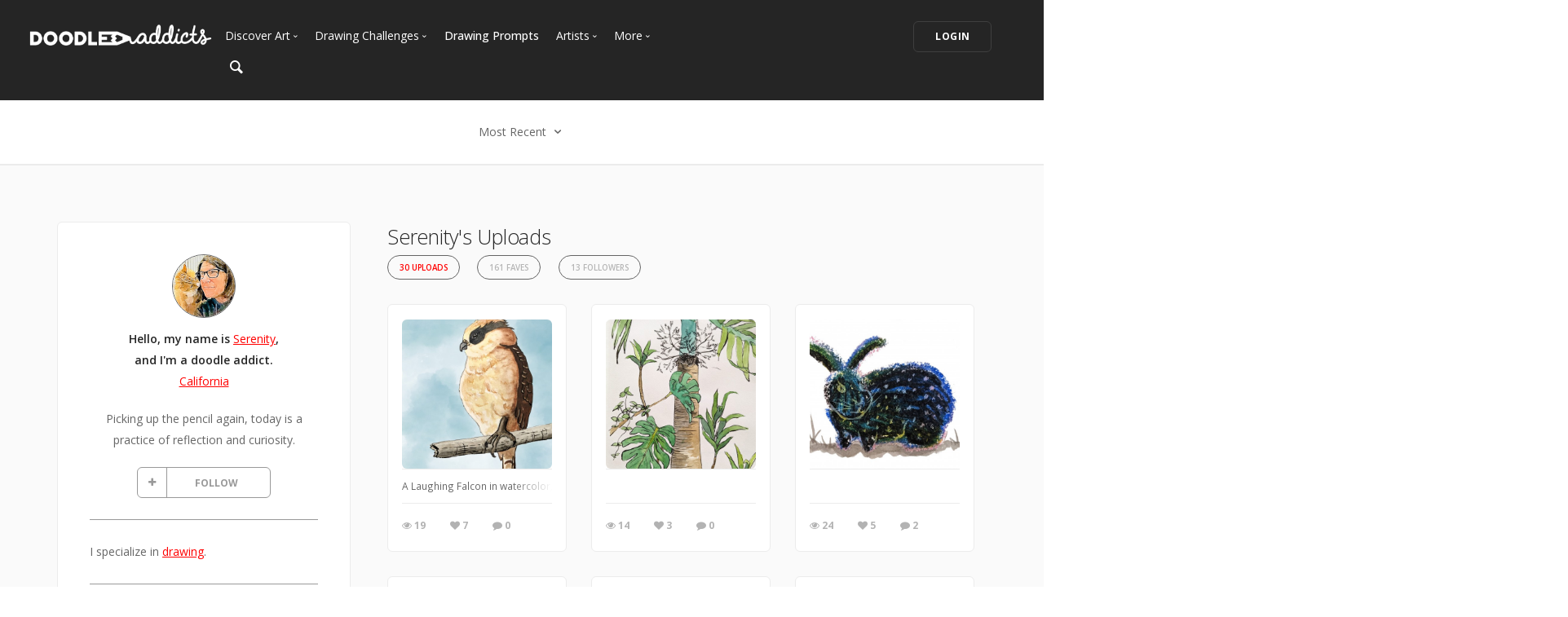

--- FILE ---
content_type: text/html; charset=UTF-8
request_url: https://www.doodleaddicts.com/serenden/
body_size: 9724
content:

<!doctype html>
<html lang="en">
    <head>
		  <meta charset="utf-8">
  <meta name="author" content="doodleaddicts.com">
  <meta name="viewport" content="width=device-width, initial-scale=1.0">        <title>Serenity - Art Community Drawing, Sketches, and Art Uploads</title>
		<meta name="description" content="Picking up the pencil again, today is a practice of reflection and curiosity.">
		<link href="https://www.doodleaddicts.com/serenden/" rel="canonical" />
				
		
        <link href="/css/bootstrap.min.css" rel="stylesheet" type="text/css" media="all" />
		        <link href="/css/stack-interface.min.css" rel="stylesheet" type="text/css" media="all" />
        <link href="/css/socicon.min.css" rel="stylesheet" type="text/css" media="all" />
        <link href="/css/lightbox.min.css" rel="stylesheet" type="text/css" media="all" />
        <link href="/css/flickity.min.css" rel="stylesheet" type="text/css" media="all" />
        <link href="/css/iconsmind.min.css" rel="stylesheet" type="text/css" media="all" />
        <link href="/css/jquery.steps.min.css" rel="stylesheet" type="text/css" media="all" />
        <!-- jQuery UI CSS -->
        <link href="/css/jquery-ui.min.css" type="text/css" rel="stylesheet">
        <link href="/css/bootstrap-tokenfield.min.css" rel="stylesheet" type="text/css" media="all" />
        
		<link href="/css/theme-da.min.css" rel="stylesheet" type="text/css" media="all" />
		
		<link href="/js/jqtip/jquery.qtip.min.css" rel="stylesheet" type="text/css" media="all" />
		<link href="/css/custom.css" rel="stylesheet" type="text/css" media="all" />
                <link href="https://fonts.googleapis.com/css?family=Open+Sans:200,300,400,400i,500,600,700%7CMerriweather:300,300i%7CMaterial+Icons" rel="stylesheet">
		
		<script src="https://js.stripe.com/v3/" type="e44f74a74762d0ec032865e5-text/javascript"></script>
        <script src="https://code.jquery.com/jquery-3.2.1.min.js" type="e44f74a74762d0ec032865e5-text/javascript"></script>
		<script type="e44f74a74762d0ec032865e5-text/javascript">
		   window.jQuery || document.write('<script src="/js/jquery-3.2.1.min.js"><\/script>');
		</script>
        <script src="https://code.jquery.com/ui/1.12.1/jquery-ui.min.js" type="e44f74a74762d0ec032865e5-text/javascript"></script>
		<script type="e44f74a74762d0ec032865e5-text/javascript">
		   window.jQuery.ui || document.write('<script src="/js/jquery-ui.min.js"><\/script>');
		</script>
		<script type="e44f74a74762d0ec032865e5-text/javascript" src="/js/jquery.ui.touch-punch.min.js"></script>
		<script type="e44f74a74762d0ec032865e5-text/javascript">
		var da = {};
		</script>
        <script type="e44f74a74762d0ec032865e5-text/javascript" src="/js/da/website.min.js"></script>
        <script type="e44f74a74762d0ec032865e5-text/javascript" src="/js/da/comments.min.js"></script>
        <script type="e44f74a74762d0ec032865e5-text/javascript" src="/js/da/modals.min.js"></script>
        <script type="e44f74a74762d0ec032865e5-text/javascript">
		da.website = new Website();
		da.modals = new Modals();
		da.comments = new Comments();
		
		$(document).ready(function() {
			da.website.init({
				"site_url": "https://www.doodleaddicts.com",
				"return_path": "/serenden/",
				"session_data": {
					"site_login_avatar": "default.png",
					"site_login_fullname": "",
					"site_login_user_link": "//",
					"site_login_username": ""
				}
			});
		});
		
		</script>
		<script type="e44f74a74762d0ec032865e5-text/javascript" src="/js/jqtip/jquery.qtip.min.js"></script>
		<script type="e44f74a74762d0ec032865e5-text/javascript" src="/js/imagesloaded.pkgd.min.js"></script>
		<script type="e44f74a74762d0ec032865e5-text/javascript" src="/js/jquery.matchHeight-min.js"></script>
		<script type="e44f74a74762d0ec032865e5-text/javascript" src="/js/da.min.js"></script>
		<link rel="stylesheet" href="/fonts/font-awesome/css/font-awesome.min.css">
		<link rel="stylesheet" href="/js/dropzone/dropzone.min.css">
		<script src="/js/dropzone/dropzone.min.js" type="e44f74a74762d0ec032865e5-text/javascript"></script>
		
		<link rel="icon" type="image/png" sizes="32x32" href="/favicon-32x32.png">
		<link rel="icon" type="image/png" sizes="16x16" href="/favicon-16x16.png">
		<link rel="manifest" href="/manifest.json">
		<style>
		#home-screen-button {
			margin-top: 0;
		}
		@media (max-width: 768px) {
			#home-screen-box {
				margin-bottom:0;	
			}
			#home-screen-message {
				margin:20px 0 0 0;	
			}
			#home-screen-button {
				margin-top:15px;	
			}
		}
		</style>
				<link rel="mask-icon" href="/safari-pinned-tab.svg" color="#5bbad5">
		<meta name="theme-color" content="#ffffff">
		<meta name="google-site-verification" content="n_Ug1spcnH9WuGigWCd_KpiS1LUNspnRwMOMb556_ks" />
		
		<script type="application/ld+json">
		{ 
			"@context": "http://schema.org",
			"@graph": 
			[
				{
					"@type": "Organization",
					"name": "Doodle Addicts",
					"url": "https://www.doodleaddicts.com",
					"logo": "https://www.doodleaddicts.com/images/logo-dark.png",
					"sameAs": [
						"https://www.facebook.com/doodleaddicts",
						"https://www.instagram.com/doodleaddicts/",
						"https://twitter.com/doodleaddicts",
						"https://www.youtube.com/channel/UCwiqnwWic_3RV_VZEZAzv-w"
					]
				},
				{
					"@type": "WebSite", 
					"url": "/serenden/", 
					"name": "Doodle Addicts",
					"description": "Serenity - Art Community Drawing, Sketches, and Art Uploads",
					"potentialAction": { 
						"@type": "SearchAction", 
						"target": "https://www.doodleaddicts.com/search/{search_term}/", 
						"query-input": "required name=search_term" 
					}
				}
			]
		}
		</script>
		
		
		<!-- Google Tag Manager -->
		<script type="e44f74a74762d0ec032865e5-text/javascript">(function(w,d,s,l,i){w[l]=w[l]||[];w[l].push({'gtm.start':
		new Date().getTime(),event:'gtm.js'});var f=d.getElementsByTagName(s)[0],
		j=d.createElement(s),dl=l!='dataLayer'?'&l='+l:'';j.async=true;j.src=
		'https://www.googletagmanager.com/gtm.js?id='+i+dl;f.parentNode.insertBefore(j,f);
		})(window,document,'script','dataLayer','GTM-THQ3Q97');</script>
		<!-- End Google Tag Manager -->
		

						        <script type="e44f74a74762d0ec032865e5-text/javascript">
			$(document).ready(function() {
				da.modals.init({
					"type": "uploads",
					"modal": false,
					"full_screen": true
				});
			});
        </script>
    </head>
    <body class="dropdowns--hover" data-smooth-scroll-offset='64'>
		    	<div id="overlay" style="display:none;">
            <div class="close-outside" style="display:none;"></div>
            <div id="overlay-content">
            	<div class="main-content">
                    <div class="modal-nav modal-nav-previous">
                        <img src="/images/icon-previous.png" alt="Previous">
                    </div>
            		<div id="media-profile-body"></div>
                    <div class="modal-nav modal-nav-next">
                        <img src="/images/icon-next.png" alt="Next">
                    </div>
                </div>
            </div>
        </div>        <a id="start"></a>
		        <div class="nav-container ">
            <div class="bar bar--sm bar--mobile-sticky visible-xs" data-scroll-class="100px:pos-fixed">
                <div class="container">
                    <div class="row">
                        <div class="col-xs-3 col-sm-2">
                            <a href="/">
                                <img class="logo logo-dark" alt="logo" src="/images/logo-dark.png" />
                                <img class="logo logo-light" alt="logo" src="/images/logo-light.png" />
                            </a>
                        </div>
                        <div class="col-xs-9 col-sm-10 text-right">
                            <a href="#" class="hamburger-toggle" data-toggle-class="#menu2;hidden-xs">
                                <i class="icon icon--sm stack-interface stack-menu"></i>
                            </a>
                        </div>
                    </div>
                    <!--end of row-->
                </div>
                <!--end of container-->
            </div>
            <!--end bar-->
            <nav id="menu2" class="bar bar-2 hidden-xs  bg--dark"  data-scroll-class="100px:pos-fixed">
                <div class="container-fluid">
                    <div class="row">
                        <div class="col-md-2 text-center text-left-sm hidden-xs">
                            <div class="bar__module">
                                <a href="/">
                                    <img class="logo logo-dark" alt="logo" src="/images/logo-dark.png" />
                                    <img class="logo logo-light" alt="logo" src="/images/logo-light.png" />
                                </a>
                            </div>
                            <!--end module-->
                        </div>
                        <div class="col-md-6 text-left navigation-top-spacer navigation-left-spacer">
                            <div class="bar__module">
                                <ul class="menu-horizontal text-left">
                                    <li class="dropdown dropdown--hover">
                                        <span class="dropdown__trigger">Discover Art</span>
                                        <div class="dropdown__container">
                                            <div class="container">
                                                <div class="row">
                                                    <div class="dropdown__content col-md-2 col-sm-4">
                                                        <ul class="menu-vertical">
                                                            <li>
																<a href="/uploads/">
																	Trending
																</a>
                                                            </li>
                                                            <li>
																<a href="/uploads/filter/recent/">
																	Most Recent
																</a>
                                                            </li>
                                                            <li>
																<a href="/uploads/filter/faves/">
																	Most Faves
																</a>
                                                            </li>
                                                            <li>
																<a href="/uploads/filter/views/">
																	Most Views
																</a>
                                                            </li>
                                                            <li>
																<a href="/galleries/">
																	Curated Galleries
																</a>
                                                            </li>
															                                                        </ul>
                                                    </div>
                                                    <!--end dropdown content-->
                                                </div>
                                                <!--end row-->
                                            </div>
                                        </div>
                                        <!--end dropdown container-->
                                    </li>
                                    <li class="dropdown dropdown--hover">
                                        <span class="dropdown__trigger">Drawing Challenges</span>
                                        <div class="dropdown__container">
                                            <div class="container">
                                                <div class="row">
                                                    <div class="dropdown__content col-md-2 col-sm-4">
                                                        <ul class="menu-vertical">
															                                                            <li>
																<a href="/drawing-challenges/">
																	See All Challenges
																</a>
                                                            </li>
                                                        </ul>
                                                    </div>
                                                    <!--end dropdown content-->
                                                </div>
                                                <!--end row-->
                                            </div>
                                        </div>
                                        <!--end dropdown container-->
                                    </li>
                                    <li>
										<a href="/drawing-prompts/">
											Drawing Prompts
										</a>
                                    </li>
                                    <li class="dropdown dropdown--hover">
                                        <span class="dropdown__trigger">Artists</span>
                                        <div class="dropdown__container">
                                            <div class="container">
                                                <div class="row">
                                                    <div class="dropdown__content col-md-2 col-sm-4">
                                                        <ul class="menu-vertical">
                                                            <li>
																<a href="/artists/">
																	Most Popular
																</a>
                                                            </li>
                                                            <li>
																<a href="/artists/?c_search_by=&c_keyword=&filter=recent">
																	Most Recent
																</a>
                                                            </li>
                                                            <li>
																<a href="/artists/?c_search_by=&c_keyword=&filter=&for_hire=y">
																	Available For Hire
																</a>
                                                            </li>
                                                            <li>
																<a href="/blog/category/2/artist-spotlight/">
																	Artist Spotlight
																</a>
                                                            </li>
                                                        </ul>
                                                    </div>
                                                    <!--end dropdown content-->
                                                </div>
                                                <!--end row-->
                                            </div>
                                        </div>
                                        <!--end dropdown container-->
                                    </li>
                                    <li class="dropdown dropdown--hover">
                                        <span class="dropdown__trigger">More</span>
                                        <div class="dropdown__container">
                                            <div class="container">
                                                <div class="row">
                                                    <div class="dropdown__content col-md-2 col-sm-4">
                                                        <ul class="menu-vertical">
                                                            <li>
																<a href="/marketplace/">
																	Marketplace
																</a>
                                                            </li>
																												
																														<li>
																<a href="/learn/discussions/">
																	Art Discussions																</a>
															</li>
																														<li>
																<a href="/learn/">
																	Resources
																</a>
															</li>
															<li>
																<a href="/blog/">
																	News + Blog
																</a>
															</li>
                                                        </ul>
                                                    </div>
                                                    <!--end dropdown content-->
                                                </div>
                                                <!--end row-->
                                            </div>
                                        </div>
                                        <!--end dropdown container-->
                                    </li>
                                </ul>
                            </div>
                            <!--end module-->
							<div class="bar__module">
								<a href="#" data-notification-link="search-box">
                                        <i class="stack-search"></i>
                                </a>
							</div>
                        </div>
                        <div class="col-md-4 text-right text-left-xs text-left-sm">
							                            <div class="bar__module">
                                <a class="btn btn--sm type--uppercase" href="/login/">
                                    <span class="btn__text">
                                        Login
                                    </span>
                                </a>
								                            </div>
							                            <!--end module-->
                        </div>
                    </div>
                    <!--end of row-->
                </div>
                <!--end of container-->
            </nav>
            <!--end bar-->
        </div>        <div class="main-container">
		
						<section class="text-center cta cta-4 space--xxs border--bottom">
                <div class="container">
                    <div class="row">
                        <div class="col-sm-12">
							<div class="dropdown dropdown--click">
                                <span class="dropdown__trigger">
									Most Recent                                    <i class="stack-down-open"></i>
                                </span>
                                <div class="dropdown__container" style="left: -600px;">
                                    <div class="container">
                                        <div class="row text-left">
                                            <div class="col-sm-3 col-md-2 dropdown__content" style="left: 600px;">
                                                <h5>Select an option</h5>
                                                <ul class="menu-vertical">
                                                    <li>
                                                        <a href="/serenden/filter/recent/">Most Recent</a>
                                                    </li>
                                                    <li>
                                                        <a href="/serenden/filter/faves/">Most Faves</a>
                                                    </li>
                                                    <li>
                                                        <a href="/serenden/filter/views/">Most Views</a>
                                                    </li>
                                                </ul>
                                            </div>
                                        </div>
                                        <!--end row-->
                                    </div>
                                    <!--end container-->
                                </div>
                                <!--end dropdown container-->
                            </div>
						</div>
                    </div>
                    <!--end of row-->
                </div>
                <!--end of container-->
            </section>
					
            <section class="bg--secondary space--sm">
                <div class="container">
                    <div class="row">
                        <div class="col-md-5 col-lg-4 col-xl-3">
							                            <div class="boxed boxed--lg boxed--border profile">
                                <div class="text-block text-center">
                                    <img alt="Serenity" src="/images/users/avatar/45570_serenden_727221.jpg" class="image--sm avatar" />
                                    <span class="h5">Hello, my name is <a href="/serenden/">Serenity</a>, <br>and I'm a doodle addict. </span>
                                    <span><a href="/artists/?c_search_by=location&c_keyword=california">California</a></span>									
																		
																		<div class="text-block text-center" id="bio-text">
										<p>Picking up the pencil again, today is a practice of reflection and curiosity.</p>
									</div>
																		
									
									<div class="text-block" id="bio-buttons">
																			<div class="row">
										                                            <div class="col-xs-12 text-center">
                                                <a class="btn btn--icon btn--da btn--follow " href="#" data-follow-user="45570" data-follow-action="follow">
                                                    <span class="btn__text"><i class="fa fa-plus fa-fw" aria-hidden="true"></i> FOLLOW</span>
                                                </a>
                                            </div>
                                            										</div>
																													</div>

									
                                </div>
								
								                                <hr>
                                <div class="text-block">
									<p>I specialize in  <a href="/artists/?filter=popular&c_search_by=skill&c_keyword=drawing">drawing</a>.</p>
                                </div>
																                                <hr>
                                <div class="text-block">
									<span class="h5">You can also find me on:</span>
                                    <ul class="menu-vertical">
																				                                        <li>
                                            <a href="https://www.instagram.com/serendensketches/" target="_blank"><i class="fa fa-instagram fa-lg" aria-hidden="true"></i></a> <a href="https://www.instagram.com/serendensketches/" target="_blank">Instagram</a>
                                        </li>
																																								                                    </ul>
                                </div>
								                            </div>                        </div>
                        <div class="col-md-7 col-lg-8 col-xl-9">
							<div class="container">
							
								<div class="row">
									<div class="col-xs-12 col-md-9">
																				<h1 class="h3" style="margin-bottom: 4px;">Serenity's Uploads</h1>
																				
                                        <ul class="menu-horizontal text-center user-navigation pills" style="margin-bottom: 20px;">
                                                                                        <li> 
                                              <a href="/serenden/uploads/" class=" active">30 Uploads</a>
                                            </li>
                                                                                                                                    <li> 
                                              <a href="/serenden/faves/" class="">161 Faves</a>
                                            </li>
                                                                                                                                                                                <li> 
                                              <a href="/serenden/followers/" class="">13 Followers</a>
                                            </li>
                                                                                    </ul>
										
									</div>
								</div>
								<!-- Profile Subnavigation -->

								
																<div class="row">
																		<div class="col-xs-6 col-sm-4 col-md-5 col-lg-4 col-xl-3">
										<div class="card card-1 boxed boxed--sm boxed--border">
											
											<div class="card__body">
												<a href="#" class="card__target square change_overlay" id="card__0" data-media-id="62028" data-path="/uploads/62028/laughing-falcon/">
													<div class="card__magnify"><img src="/images/icon-zoom-in.svg" alt="Enlarge"></div>
													<div class="card__overlay"></div>
													<img src="/images/uploads/square/45570_serenden_1696017583.2663.jpg" alt="Laughing Falcon" class="border--round">
												</a>
																							</div>
											<div class="card__bottom">
												<div class="card__art_title_overlay">
													<p class="card__art_title">
																												<span class="visible-sm-block visible-md-block visible-lg-block">A Laughing Falcon in watercolor, gouache and ink, with the background added digitally.</span>
													</p>
												</div>
												<div class="card__info">
													<ul class="list-inline">
														<li>
															<div class="card__action">
																<span><i class="fa fa-eye"></i> 19</span>
															</div>
														</li>
														<li>
															<div class="card__action">
																<span class="article-date" data-fave-type="uploads" data-fave-id="62028"><i class="fave-target fa fa-heart fave-no fave-62028"></i> <span style="margin:0;" class="fave-total-62028">7</span></span>
															</div>
														</li>
														<li>
															<div class="card__action">
																<span><i class="fa fa-comment"></i> 0</span>
															</div>
														</li>
													</ul>
												</div>
											</div>
										</div>
									</div>
																		<div class="col-xs-6 col-sm-4 col-md-5 col-lg-4 col-xl-3">
										<div class="card card-1 boxed boxed--sm boxed--border">
											
											<div class="card__body">
												<a href="#" class="card__target square change_overlay" id="card__1" data-media-id="61851" data-path="/uploads/61851/palms/">
													<div class="card__magnify"><img src="/images/icon-zoom-in.svg" alt="Enlarge"></div>
													<div class="card__overlay"></div>
													<img src="/images/uploads/square/45570_serenden_1695260696.7643.jpg" alt="Palms" class="border--round">
												</a>
																							</div>
											<div class="card__bottom">
												<div class="card__art_title_overlay">
													<p class="card__art_title">
																												<span class="visible-sm-block visible-md-block visible-lg-block"></span>
													</p>
												</div>
												<div class="card__info">
													<ul class="list-inline">
														<li>
															<div class="card__action">
																<span><i class="fa fa-eye"></i> 14</span>
															</div>
														</li>
														<li>
															<div class="card__action">
																<span class="article-date" data-fave-type="uploads" data-fave-id="61851"><i class="fave-target fa fa-heart fave-no fave-61851"></i> <span style="margin:0;" class="fave-total-61851">3</span></span>
															</div>
														</li>
														<li>
															<div class="card__action">
																<span><i class="fa fa-comment"></i> 0</span>
															</div>
														</li>
													</ul>
												</div>
											</div>
										</div>
									</div>
																		<div class="col-xs-6 col-sm-4 col-md-5 col-lg-4 col-xl-3">
										<div class="card card-1 boxed boxed--sm boxed--border">
											
											<div class="card__body">
												<a href="#" class="card__target square change_overlay" id="card__2" data-media-id="57169" data-path="/uploads/57169/midnight-bunny/">
													<div class="card__magnify"><img src="/images/icon-zoom-in.svg" alt="Enlarge"></div>
													<div class="card__overlay"></div>
													<img src="/images/uploads/square/45570_serenden_1670340861.jpg" alt="Midnight Bunny" class="border--round">
												</a>
																							</div>
											<div class="card__bottom">
												<div class="card__art_title_overlay">
													<p class="card__art_title">
																												<span class="visible-sm-block visible-md-block visible-lg-block"></span>
													</p>
												</div>
												<div class="card__info">
													<ul class="list-inline">
														<li>
															<div class="card__action">
																<span><i class="fa fa-eye"></i> 24</span>
															</div>
														</li>
														<li>
															<div class="card__action">
																<span class="article-date" data-fave-type="uploads" data-fave-id="57169"><i class="fave-target fa fa-heart fave-no fave-57169"></i> <span style="margin:0;" class="fave-total-57169">5</span></span>
															</div>
														</li>
														<li>
															<div class="card__action">
																<span><i class="fa fa-comment"></i> 2</span>
															</div>
														</li>
													</ul>
												</div>
											</div>
										</div>
									</div>
																		<div class="col-xs-6 col-sm-4 col-md-5 col-lg-4 col-xl-3">
										<div class="card card-1 boxed boxed--sm boxed--border">
											
											<div class="card__body">
												<a href="#" class="card__target square change_overlay" id="card__3" data-media-id="57020" data-path="/uploads/57020/squirrel/">
													<div class="card__magnify"><img src="/images/icon-zoom-in.svg" alt="Enlarge"></div>
													<div class="card__overlay"></div>
													<img src="/images/uploads/square/45570_serenden_1669649093.jpg" alt="Squirrel!" class="border--round">
												</a>
																							</div>
											<div class="card__bottom">
												<div class="card__art_title_overlay">
													<p class="card__art_title">
																												<span class="visible-sm-block visible-md-block visible-lg-block"></span>
													</p>
												</div>
												<div class="card__info">
													<ul class="list-inline">
														<li>
															<div class="card__action">
																<span><i class="fa fa-eye"></i> 9</span>
															</div>
														</li>
														<li>
															<div class="card__action">
																<span class="article-date" data-fave-type="uploads" data-fave-id="57020"><i class="fave-target fa fa-heart fave-no fave-57020"></i> <span style="margin:0;" class="fave-total-57020">4</span></span>
															</div>
														</li>
														<li>
															<div class="card__action">
																<span><i class="fa fa-comment"></i> 2</span>
															</div>
														</li>
													</ul>
												</div>
											</div>
										</div>
									</div>
																		<div class="col-xs-6 col-sm-4 col-md-5 col-lg-4 col-xl-3">
										<div class="card card-1 boxed boxed--sm boxed--border">
											
											<div class="card__body">
												<a href="#" class="card__target square change_overlay" id="card__4" data-media-id="56887" data-path="/uploads/56887/caramel-apple-creature/">
													<div class="card__magnify"><img src="/images/icon-zoom-in.svg" alt="Enlarge"></div>
													<div class="card__overlay"></div>
													<img src="/images/uploads/square/45570_serenden_1668886618.jpg" alt="Caramel Apple Creature" class="border--round">
												</a>
																							</div>
											<div class="card__bottom">
												<div class="card__art_title_overlay">
													<p class="card__art_title">
																												<span class="visible-sm-block visible-md-block visible-lg-block">This guy appeared while munching on my caramel apple!</span>
													</p>
												</div>
												<div class="card__info">
													<ul class="list-inline">
														<li>
															<div class="card__action">
																<span><i class="fa fa-eye"></i> 2</span>
															</div>
														</li>
														<li>
															<div class="card__action">
																<span class="article-date" data-fave-type="uploads" data-fave-id="56887"><i class="fave-target fa fa-heart fave-no fave-56887"></i> <span style="margin:0;" class="fave-total-56887">0</span></span>
															</div>
														</li>
														<li>
															<div class="card__action">
																<span><i class="fa fa-comment"></i> 0</span>
															</div>
														</li>
													</ul>
												</div>
											</div>
										</div>
									</div>
																		<div class="col-xs-6 col-sm-4 col-md-5 col-lg-4 col-xl-3">
										<div class="card card-1 boxed boxed--sm boxed--border">
											
											<div class="card__body">
												<a href="#" class="card__target square change_overlay" id="card__5" data-media-id="56865" data-path="/uploads/56865/rabbit-couple/">
													<div class="card__magnify"><img src="/images/icon-zoom-in.svg" alt="Enlarge"></div>
													<div class="card__overlay"></div>
													<img src="/images/uploads/square/45570_serenden_1668724768.jpg" alt="Rabbit couple" class="border--round">
												</a>
																							</div>
											<div class="card__bottom">
												<div class="card__art_title_overlay">
													<p class="card__art_title">
																												<span class="visible-sm-block visible-md-block visible-lg-block">:(</span>
													</p>
												</div>
												<div class="card__info">
													<ul class="list-inline">
														<li>
															<div class="card__action">
																<span><i class="fa fa-eye"></i> 10</span>
															</div>
														</li>
														<li>
															<div class="card__action">
																<span class="article-date" data-fave-type="uploads" data-fave-id="56865"><i class="fave-target fa fa-heart fave-no fave-56865"></i> <span style="margin:0;" class="fave-total-56865">3</span></span>
															</div>
														</li>
														<li>
															<div class="card__action">
																<span><i class="fa fa-comment"></i> 0</span>
															</div>
														</li>
													</ul>
												</div>
											</div>
										</div>
									</div>
																		<div class="col-xs-6 col-sm-4 col-md-5 col-lg-4 col-xl-3">
										<div class="card card-1 boxed boxed--sm boxed--border">
											
											<div class="card__body">
												<a href="#" class="card__target square change_overlay" id="card__6" data-media-id="56552" data-path="/uploads/56552/meerkat/">
													<div class="card__magnify"><img src="/images/icon-zoom-in.svg" alt="Enlarge"></div>
													<div class="card__overlay"></div>
													<img src="/images/uploads/square/45570_serenden_1667336381.jpg" alt="Meerkat" class="border--round">
												</a>
																							</div>
											<div class="card__bottom">
												<div class="card__art_title_overlay">
													<p class="card__art_title">
																												<span class="visible-sm-block visible-md-block visible-lg-block"></span>
													</p>
												</div>
												<div class="card__info">
													<ul class="list-inline">
														<li>
															<div class="card__action">
																<span><i class="fa fa-eye"></i> 5</span>
															</div>
														</li>
														<li>
															<div class="card__action">
																<span class="article-date" data-fave-type="uploads" data-fave-id="56552"><i class="fave-target fa fa-heart fave-no fave-56552"></i> <span style="margin:0;" class="fave-total-56552">3</span></span>
															</div>
														</li>
														<li>
															<div class="card__action">
																<span><i class="fa fa-comment"></i> 0</span>
															</div>
														</li>
													</ul>
												</div>
											</div>
										</div>
									</div>
																		<div class="col-xs-6 col-sm-4 col-md-5 col-lg-4 col-xl-3">
										<div class="card card-1 boxed boxed--sm boxed--border">
											
											<div class="card__body">
												<a href="#" class="card__target square change_overlay" id="card__7" data-media-id="56492" data-path="/uploads/56492/jellyfish-in-a-dream/">
													<div class="card__magnify"><img src="/images/icon-zoom-in.svg" alt="Enlarge"></div>
													<div class="card__overlay"></div>
													<img src="/images/uploads/square/45570_serenden_1667148950.jpg" alt="Jellyfish in a Dream" class="border--round">
												</a>
																							</div>
											<div class="card__bottom">
												<div class="card__art_title_overlay">
													<p class="card__art_title">
																												<span class="visible-sm-block visible-md-block visible-lg-block">This was an image from a dream I just had to get up and try to reproduce!</span>
													</p>
												</div>
												<div class="card__info">
													<ul class="list-inline">
														<li>
															<div class="card__action">
																<span><i class="fa fa-eye"></i> 5</span>
															</div>
														</li>
														<li>
															<div class="card__action">
																<span class="article-date" data-fave-type="uploads" data-fave-id="56492"><i class="fave-target fa fa-heart fave-no fave-56492"></i> <span style="margin:0;" class="fave-total-56492">3</span></span>
															</div>
														</li>
														<li>
															<div class="card__action">
																<span><i class="fa fa-comment"></i> 0</span>
															</div>
														</li>
													</ul>
												</div>
											</div>
										</div>
									</div>
																		<div class="col-xs-6 col-sm-4 col-md-5 col-lg-4 col-xl-3">
										<div class="card card-1 boxed boxed--sm boxed--border">
											
											<div class="card__body">
												<a href="#" class="card__target square change_overlay" id="card__8" data-media-id="36465" data-path="/uploads/36465/rosy-moon-phases/">
													<div class="card__magnify"><img src="/images/icon-zoom-in.svg" alt="Enlarge"></div>
													<div class="card__overlay"></div>
													<img src="/images/uploads/square/45570_serenden_1597848827.jpg" alt="Rosy moon phases" class="border--round">
												</a>
																							</div>
											<div class="card__bottom">
												<div class="card__art_title_overlay">
													<p class="card__art_title">
																												<span class="visible-sm-block visible-md-block visible-lg-block">Work in progress.</span>
													</p>
												</div>
												<div class="card__info">
													<ul class="list-inline">
														<li>
															<div class="card__action">
																<span><i class="fa fa-eye"></i> 23</span>
															</div>
														</li>
														<li>
															<div class="card__action">
																<span class="article-date" data-fave-type="uploads" data-fave-id="36465"><i class="fave-target fa fa-heart fave-no fave-36465"></i> <span style="margin:0;" class="fave-total-36465">10</span></span>
															</div>
														</li>
														<li>
															<div class="card__action">
																<span><i class="fa fa-comment"></i> 2</span>
															</div>
														</li>
													</ul>
												</div>
											</div>
										</div>
									</div>
																		<div class="col-xs-6 col-sm-4 col-md-5 col-lg-4 col-xl-3">
										<div class="card card-1 boxed boxed--sm boxed--border">
											
											<div class="card__body">
												<a href="#" class="card__target square change_overlay" id="card__9" data-media-id="36119" data-path="/uploads/36119/long-hair-at-seven/">
													<div class="card__magnify"><img src="/images/icon-zoom-in.svg" alt="Enlarge"></div>
													<div class="card__overlay"></div>
													<img src="/images/uploads/square/45570_serenden_1597073051.jpg" alt="Long hair at seven" class="border--round">
												</a>
																							</div>
											<div class="card__bottom">
												<div class="card__art_title_overlay">
													<p class="card__art_title">
																												<span class="visible-sm-block visible-md-block visible-lg-block">My son is so proud of his hair. It was fun to paint it!</span>
													</p>
												</div>
												<div class="card__info">
													<ul class="list-inline">
														<li>
															<div class="card__action">
																<span><i class="fa fa-eye"></i> 11</span>
															</div>
														</li>
														<li>
															<div class="card__action">
																<span class="article-date" data-fave-type="uploads" data-fave-id="36119"><i class="fave-target fa fa-heart fave-no fave-36119"></i> <span style="margin:0;" class="fave-total-36119">4</span></span>
															</div>
														</li>
														<li>
															<div class="card__action">
																<span><i class="fa fa-comment"></i> 0</span>
															</div>
														</li>
													</ul>
												</div>
											</div>
										</div>
									</div>
																		<div class="col-xs-6 col-sm-4 col-md-5 col-lg-4 col-xl-3">
										<div class="card card-1 boxed boxed--sm boxed--border">
											
											<div class="card__body">
												<a href="#" class="card__target square change_overlay" id="card__10" data-media-id="36010" data-path="/uploads/36010/bubble-creatures/">
													<div class="card__magnify"><img src="/images/icon-zoom-in.svg" alt="Enlarge"></div>
													<div class="card__overlay"></div>
													<img src="/images/uploads/square/45570_serenden_1596810853.jpg" alt="Bubble creatures" class="border--round">
												</a>
																							</div>
											<div class="card__bottom">
												<div class="card__art_title_overlay">
													<p class="card__art_title">
																												<span class="visible-sm-block visible-md-block visible-lg-block">My son and I were blowing bubbles in liquid watercolors with dish soap, then putting the bubbles on the paper. I took a pen to some of mine, and these little guys appeared.</span>
													</p>
												</div>
												<div class="card__info">
													<ul class="list-inline">
														<li>
															<div class="card__action">
																<span><i class="fa fa-eye"></i> 14</span>
															</div>
														</li>
														<li>
															<div class="card__action">
																<span class="article-date" data-fave-type="uploads" data-fave-id="36010"><i class="fave-target fa fa-heart fave-no fave-36010"></i> <span style="margin:0;" class="fave-total-36010">4</span></span>
															</div>
														</li>
														<li>
															<div class="card__action">
																<span><i class="fa fa-comment"></i> 2</span>
															</div>
														</li>
													</ul>
												</div>
											</div>
										</div>
									</div>
																		<div class="col-xs-6 col-sm-4 col-md-5 col-lg-4 col-xl-3">
										<div class="card card-1 boxed boxed--sm boxed--border">
											
											<div class="card__body">
												<a href="#" class="card__target square change_overlay" id="card__11" data-media-id="35913" data-path="/uploads/35913/art-space/">
													<div class="card__magnify"><img src="/images/icon-zoom-in.svg" alt="Enlarge"></div>
													<div class="card__overlay"></div>
													<img src="/images/uploads/square/45570_serenden_1596647911.jpg" alt="Art space" class="border--round">
												</a>
																							</div>
											<div class="card__bottom">
												<div class="card__art_title_overlay">
													<p class="card__art_title">
																												<span class="visible-sm-block visible-md-block visible-lg-block">How I was feeling about my corner of the kitchen table the other morning. Successfully drawn before 8am! Watercolor with pens.</span>
													</p>
												</div>
												<div class="card__info">
													<ul class="list-inline">
														<li>
															<div class="card__action">
																<span><i class="fa fa-eye"></i> 14</span>
															</div>
														</li>
														<li>
															<div class="card__action">
																<span class="article-date" data-fave-type="uploads" data-fave-id="35913"><i class="fave-target fa fa-heart fave-no fave-35913"></i> <span style="margin:0;" class="fave-total-35913">6</span></span>
															</div>
														</li>
														<li>
															<div class="card__action">
																<span><i class="fa fa-comment"></i> 1</span>
															</div>
														</li>
													</ul>
												</div>
											</div>
										</div>
									</div>
																		<div class="col-xs-6 col-sm-4 col-md-5 col-lg-4 col-xl-3">
										<div class="card card-1 boxed boxed--sm boxed--border">
											
											<div class="card__body">
												<a href="#" class="card__target square change_overlay" id="card__12" data-media-id="35709" data-path="/uploads/35709/the-family-bird/">
													<div class="card__magnify"><img src="/images/icon-zoom-in.svg" alt="Enlarge"></div>
													<div class="card__overlay"></div>
													<img src="/images/uploads/square/45570_serenden_1596211506.jpg" alt="The family bird" class="border--round">
												</a>
																							</div>
											<div class="card__bottom">
												<div class="card__art_title_overlay">
													<p class="card__art_title">
																												<span class="visible-sm-block visible-md-block visible-lg-block">This bird gets a lot of attention at my mom's house! He deserves a portrait. Brush pen (love it!), watercolor.</span>
													</p>
												</div>
												<div class="card__info">
													<ul class="list-inline">
														<li>
															<div class="card__action">
																<span><i class="fa fa-eye"></i> 30</span>
															</div>
														</li>
														<li>
															<div class="card__action">
																<span class="article-date" data-fave-type="uploads" data-fave-id="35709"><i class="fave-target fa fa-heart fave-no fave-35709"></i> <span style="margin:0;" class="fave-total-35709">5</span></span>
															</div>
														</li>
														<li>
															<div class="card__action">
																<span><i class="fa fa-comment"></i> 4</span>
															</div>
														</li>
													</ul>
												</div>
											</div>
										</div>
									</div>
																		<div class="col-xs-6 col-sm-4 col-md-5 col-lg-4 col-xl-3">
										<div class="card card-1 boxed boxed--sm boxed--border">
											
											<div class="card__body">
												<a href="#" class="card__target square change_overlay" id="card__13" data-media-id="35539" data-path="/uploads/35539/home/">
													<div class="card__magnify"><img src="/images/icon-zoom-in.svg" alt="Enlarge"></div>
													<div class="card__overlay"></div>
													<img src="/images/uploads/square/45570_serenden_1595878601.jpg" alt="Home" class="border--round">
												</a>
																							</div>
											<div class="card__bottom">
												<div class="card__art_title_overlay">
													<p class="card__art_title">
																												<span class="visible-sm-block visible-md-block visible-lg-block">Micron and Copic pens with watercolor</span>
													</p>
												</div>
												<div class="card__info">
													<ul class="list-inline">
														<li>
															<div class="card__action">
																<span><i class="fa fa-eye"></i> 35</span>
															</div>
														</li>
														<li>
															<div class="card__action">
																<span class="article-date" data-fave-type="uploads" data-fave-id="35539"><i class="fave-target fa fa-heart fave-no fave-35539"></i> <span style="margin:0;" class="fave-total-35539">10</span></span>
															</div>
														</li>
														<li>
															<div class="card__action">
																<span><i class="fa fa-comment"></i> 2</span>
															</div>
														</li>
													</ul>
												</div>
											</div>
										</div>
									</div>
																		<div class="col-xs-6 col-sm-4 col-md-5 col-lg-4 col-xl-3">
										<div class="card card-1 boxed boxed--sm boxed--border">
											
											<div class="card__body">
												<a href="#" class="card__target square change_overlay" id="card__14" data-media-id="35461" data-path="/uploads/35461/backyard-kitchen/">
													<div class="card__magnify"><img src="/images/icon-zoom-in.svg" alt="Enlarge"></div>
													<div class="card__overlay"></div>
													<img src="/images/uploads/square/45570_serenden_1595714387.jpg" alt="Backyard kitchen" class="border--round">
												</a>
																							</div>
											<div class="card__bottom">
												<div class="card__art_title_overlay">
													<p class="card__art_title">
																												<span class="visible-sm-block visible-md-block visible-lg-block">Watercolor, gouache and pen.</span>
													</p>
												</div>
												<div class="card__info">
													<ul class="list-inline">
														<li>
															<div class="card__action">
																<span><i class="fa fa-eye"></i> 13</span>
															</div>
														</li>
														<li>
															<div class="card__action">
																<span class="article-date" data-fave-type="uploads" data-fave-id="35461"><i class="fave-target fa fa-heart fave-no fave-35461"></i> <span style="margin:0;" class="fave-total-35461">4</span></span>
															</div>
														</li>
														<li>
															<div class="card__action">
																<span><i class="fa fa-comment"></i> 0</span>
															</div>
														</li>
													</ul>
												</div>
											</div>
										</div>
									</div>
																		<div class="col-xs-6 col-sm-4 col-md-5 col-lg-4 col-xl-3">
										<div class="card card-1 boxed boxed--sm boxed--border">
											
											<div class="card__body">
												<a href="#" class="card__target square change_overlay" id="card__15" data-media-id="35324" data-path="/uploads/35324/old-tower/">
													<div class="card__magnify"><img src="/images/icon-zoom-in.svg" alt="Enlarge"></div>
													<div class="card__overlay"></div>
													<img src="/images/uploads/square/45570_serenden_1595431595.jpg" alt="Old tower" class="border--round">
												</a>
																							</div>
											<div class="card__bottom">
												<div class="card__art_title_overlay">
													<p class="card__art_title">
																												<span class="visible-sm-block visible-md-block visible-lg-block">Dip pen with ink wash and watercolor. Drawn from a photo but I crumbled it some.</span>
													</p>
												</div>
												<div class="card__info">
													<ul class="list-inline">
														<li>
															<div class="card__action">
																<span><i class="fa fa-eye"></i> 65</span>
															</div>
														</li>
														<li>
															<div class="card__action">
																<span class="article-date" data-fave-type="uploads" data-fave-id="35324"><i class="fave-target fa fa-heart fave-no fave-35324"></i> <span style="margin:0;" class="fave-total-35324">23</span></span>
															</div>
														</li>
														<li>
															<div class="card__action">
																<span><i class="fa fa-comment"></i> 0</span>
															</div>
														</li>
													</ul>
												</div>
											</div>
										</div>
									</div>
																		<div class="col-xs-6 col-sm-4 col-md-5 col-lg-4 col-xl-3">
										<div class="card card-1 boxed boxed--sm boxed--border">
											
											<div class="card__body">
												<a href="#" class="card__target square change_overlay" id="card__16" data-media-id="35092" data-path="/uploads/35092/chameleon-with-branch/">
													<div class="card__magnify"><img src="/images/icon-zoom-in.svg" alt="Enlarge"></div>
													<div class="card__overlay"></div>
													<img src="/images/uploads/square/45570_serenden_1594919138.jpg" alt="Chameleon with branch" class="border--round">
												</a>
																							</div>
											<div class="card__bottom">
												<div class="card__art_title_overlay">
													<p class="card__art_title">
																												<span class="visible-sm-block visible-md-block visible-lg-block">My first time using cut paper, to add the branch. I think the chameleon is more comfortable now.</span>
													</p>
												</div>
												<div class="card__info">
													<ul class="list-inline">
														<li>
															<div class="card__action">
																<span><i class="fa fa-eye"></i> 19</span>
															</div>
														</li>
														<li>
															<div class="card__action">
																<span class="article-date" data-fave-type="uploads" data-fave-id="35092"><i class="fave-target fa fa-heart fave-no fave-35092"></i> <span style="margin:0;" class="fave-total-35092">4</span></span>
															</div>
														</li>
														<li>
															<div class="card__action">
																<span><i class="fa fa-comment"></i> 1</span>
															</div>
														</li>
													</ul>
												</div>
											</div>
										</div>
									</div>
																		<div class="col-xs-6 col-sm-4 col-md-5 col-lg-4 col-xl-3">
										<div class="card card-1 boxed boxed--sm boxed--border">
											
											<div class="card__body">
												<a href="#" class="card__target square change_overlay" id="card__17" data-media-id="35066" data-path="/uploads/35066/chameleon/">
													<div class="card__magnify"><img src="/images/icon-zoom-in.svg" alt="Enlarge"></div>
													<div class="card__overlay"></div>
													<img src="/images/uploads/square/45570_serenden_1594861693.jpg" alt="Chameleon" class="border--round">
												</a>
																							</div>
											<div class="card__bottom">
												<div class="card__art_title_overlay">
													<p class="card__art_title">
																												<span class="visible-sm-block visible-md-block visible-lg-block">Watercolor was part of a Domestika class, then I went over it with a micron pen. Hello Chameleon!</span>
													</p>
												</div>
												<div class="card__info">
													<ul class="list-inline">
														<li>
															<div class="card__action">
																<span><i class="fa fa-eye"></i> 28</span>
															</div>
														</li>
														<li>
															<div class="card__action">
																<span class="article-date" data-fave-type="uploads" data-fave-id="35066"><i class="fave-target fa fa-heart fave-no fave-35066"></i> <span style="margin:0;" class="fave-total-35066">5</span></span>
															</div>
														</li>
														<li>
															<div class="card__action">
																<span><i class="fa fa-comment"></i> 2</span>
															</div>
														</li>
													</ul>
												</div>
											</div>
										</div>
									</div>
																		<div class="col-xs-6 col-sm-4 col-md-5 col-lg-4 col-xl-3">
										<div class="card card-1 boxed boxed--sm boxed--border">
											
											<div class="card__body">
												<a href="#" class="card__target square change_overlay" id="card__18" data-media-id="34914" data-path="/uploads/34914/saving-face/">
													<div class="card__magnify"><img src="/images/icon-zoom-in.svg" alt="Enlarge"></div>
													<div class="card__overlay"></div>
													<img src="/images/uploads/square/45570_serenden_1594569531.jpg" alt="Saving Face" class="border--round">
												</a>
																							</div>
											<div class="card__bottom">
												<div class="card__art_title_overlay">
													<p class="card__art_title">
																												<span class="visible-sm-block visible-md-block visible-lg-block"></span>
													</p>
												</div>
												<div class="card__info">
													<ul class="list-inline">
														<li>
															<div class="card__action">
																<span><i class="fa fa-eye"></i> 21</span>
															</div>
														</li>
														<li>
															<div class="card__action">
																<span class="article-date" data-fave-type="uploads" data-fave-id="34914"><i class="fave-target fa fa-heart fave-no fave-34914"></i> <span style="margin:0;" class="fave-total-34914">4</span></span>
															</div>
														</li>
														<li>
															<div class="card__action">
																<span><i class="fa fa-comment"></i> 0</span>
															</div>
														</li>
													</ul>
												</div>
											</div>
										</div>
									</div>
																		<div class="col-xs-6 col-sm-4 col-md-5 col-lg-4 col-xl-3">
										<div class="card card-1 boxed boxed--sm boxed--border">
											
											<div class="card__body">
												<a href="#" class="card__target square change_overlay" id="card__19" data-media-id="34872" data-path="/uploads/34872/old-house-in-vallejo/">
													<div class="card__magnify"><img src="/images/icon-zoom-in.svg" alt="Enlarge"></div>
													<div class="card__overlay"></div>
													<img src="/images/uploads/square/45570_serenden_1594475512.jpg" alt="Old house in Vallejo" class="border--round">
												</a>
																							</div>
											<div class="card__bottom">
												<div class="card__art_title_overlay">
													<p class="card__art_title">
																												<span class="visible-sm-block visible-md-block visible-lg-block">Sketched on location, then penned over it at home from a photo. I had fun with this!</span>
													</p>
												</div>
												<div class="card__info">
													<ul class="list-inline">
														<li>
															<div class="card__action">
																<span><i class="fa fa-eye"></i> 106</span>
															</div>
														</li>
														<li>
															<div class="card__action">
																<span class="article-date" data-fave-type="uploads" data-fave-id="34872"><i class="fave-target fa fa-heart fave-no fave-34872"></i> <span style="margin:0;" class="fave-total-34872">31</span></span>
															</div>
														</li>
														<li>
															<div class="card__action">
																<span><i class="fa fa-comment"></i> 4</span>
															</div>
														</li>
													</ul>
												</div>
											</div>
										</div>
									</div>
																		<div class="col-xs-6 col-sm-4 col-md-5 col-lg-4 col-xl-3">
										<div class="card card-1 boxed boxed--sm boxed--border">
											
											<div class="card__body">
												<a href="#" class="card__target square change_overlay" id="card__20" data-media-id="34806" data-path="/uploads/34806/wild-tonic-bottle/">
													<div class="card__magnify"><img src="/images/icon-zoom-in.svg" alt="Enlarge"></div>
													<div class="card__overlay"></div>
													<img src="/images/uploads/square/45570_serenden_1594309861.jpg" alt="Wild tonic bottle" class="border--round">
												</a>
																							</div>
											<div class="card__bottom">
												<div class="card__art_title_overlay">
													<p class="card__art_title">
																												<span class="visible-sm-block visible-md-block visible-lg-block">Looking for shapes in the bottle, and I found my reflection - twice!  A perfect metaphor for this whole process.</span>
													</p>
												</div>
												<div class="card__info">
													<ul class="list-inline">
														<li>
															<div class="card__action">
																<span><i class="fa fa-eye"></i> 19</span>
															</div>
														</li>
														<li>
															<div class="card__action">
																<span class="article-date" data-fave-type="uploads" data-fave-id="34806"><i class="fave-target fa fa-heart fave-no fave-34806"></i> <span style="margin:0;" class="fave-total-34806">4</span></span>
															</div>
														</li>
														<li>
															<div class="card__action">
																<span><i class="fa fa-comment"></i> 0</span>
															</div>
														</li>
													</ul>
												</div>
											</div>
										</div>
									</div>
																	<!--end of row-->
								</div>
															
																<div class="row">
																	</div>
								<!--end of row-->
																
																
																
								
		                        <div class="pagination">
                                    <div class="col-xs-6 text-left">
										&nbsp;                                    </div>
                                    <div class="col-xs-6 text-right">
                                        <a href="//www.doodleaddicts.com/serenden/page/2/" title="Next" class="next navlinks"><span>Next &raquo;</span></a>                                    </div>
                                </div>								
					
								
							</div>
							<!--end of container-->
                        </div>
                    </div>
                    <!--end of row-->
                </div>
                <!--end of container-->
            </section>
										<footer class="footer-6 unpad--bottom  bg--dark">
								                                <div class="container-fluid">
                                    <div class="row">
                                        <div class="col-sm-6 col-md-3">
																					<p><a href="https://www.doodleaddicts.com"><img src="/images/da-white-footer-logo.png" alt="Doodle Addicts" style="max-width: 180px;"></a></p>
											                                        </div>
                                        <div class="col-sm-6 col-md-3">
                                            <h6 class="type--uppercase">Navigate</h6>
											<ul class="list--hover">
                                                <li>
                                                    <a href="/uploads/">Discover Art</a>
                                                </li>
                                                <li>
                                                    <a href="/drawing-challenges/">Drawing Challenges</a>
                                                </li>
                                                <li>
                                                    <a href="/drawing-prompts/">Weekly Drawing Prompts</a>
                                                </li>
                                                <li>
                                                    <a href="/artists/">Artist Directory</a>
                                                </li>
                                                <li>
                                                    <a href="/marketplace/">Art Marketplace</a>
                                                </li>
                                                <li>
                                                    <a href="/learn/">Resources</a>
                                                </li>
                                            </ul>
                                        </div>
                                        <div class="col-sm-6 col-md-3">
                                            <h6 class="type--uppercase">Other</h6>
											<ul class="list--hover">
												<li>
													<a href="/blog/">News + Blog</a>
												</li>
												<li>
													<a href="/about/">About Us</a>
												</li>
												<li>
													<a href="/contact/">Contact Us</a>
												</li>
											</ul>
                                        </div>
                                        <div class="col-sm-6 col-md-3">
                                            <h6 class="type--uppercase">Newsletter</h6>
                                            <form action="https://doodleaddicts.us2.list-manage.com/subscribe/post?u=963a968829b9e68d9da57ed62&amp;id=2e90fb6e31&FORMSOURCE=Footer" method="post" name="mc-embedded-subscribe-form" novalidate="true" class="form--active" target="_blank" data-success="Thanks for signing up." data-error="Please provide your email address." novalidate>
                                                <div style="position: absolute; left: -5000px;" aria-hidden="true">
                                                    <input type="text" name="b_963a968829b9e68d9da57ed62_2e90fb6e31" tabindex="-1" value="">
                                                </div>
                                                <input type="email" name="EMAIL" placeholder="Email Address" id="mce-EMAIL">
                                                <button type="submit" value="Subscribe" name="subscribe" class="btn btn--primary type--uppercase">Subscribe</button>
                                            </form>
                                        </div>
                                    </div>
                                    <!--end of row-->
                                </div>
								                                <!--end of container-->
                                <div class="footer__lower text-center-xs">
                                    <div class="container-fluid">
                                        <div class="row">
                                            <div class="col-sm-6">
                                                <span class="type--fine-print">©
                                                    <span class="update-year">2026</span> Doodle Addicts&trade; — All Rights Reserved <a href="/terms/">Terms & Conditions</a> / <a href="/privacy/">Privacy Policy</a> / <a href="/community-guidelines/">Community Guidelines</a></span></span>
                                            </div>
                                            <div class="col-sm-6 text-right text-center-xs">
                                                <ul class="social-list list-inline">
													<li>
														<a href="https://www.facebook.com/doodleaddicts" target="_blank">
															<i class="socicon socicon-facebook icon icon--xs"></i>
														</a>
													</li>
													<li>
														<a href="https://www.instagram.com/doodleaddicts/" target="_blank">
															<i class="socicon socicon-instagram icon icon--xs"></i>
														</a>
													</li>
													<li>
														<a href="https://twitter.com/doodleaddicts" target="_blank">
															<i class="socicon socicon-twitter icon icon--xs"></i>
														</a>
													</li>
													<li>
														<a href="https://www.youtube.com/channel/UCwiqnwWic_3RV_VZEZAzv-w" target="_blank">
															<i class="socicon socicon-youtube icon icon--xs"></i>
														</a>
													</li>
                                                </ul>
                                            </div>
                                        </div>
                                        <!--end of row-->
                                    </div>
                                    <!--end of container-->
                                </div>
                            </footer>
			<div class="notification pos-top pos-right search-box bg--white border--bottom" data-animation="from-top" data-notification-link="search-box">
				<form lpformnum="1"action="/search/" id="search" method="post" enctype="multipart/form-data">
					<div class="row">
						<div class="col-md-6 col-md-offset-3 col-sm-8 col-sm-offset-2">
							<input name="keyword" id="keyword" placeholder="Type search query and hit enter" type="search" value="">
						</div>
					</div>
					<!--end of row-->
				</form>
			<div class="notification-close-cross notification-close"></div></div>        </div>
		        <!--<div class="loader"></div>-->
        <a class="back-to-top inner-link" href="#start" data-scroll-class="100vh:active">
            <i class="stack-interface stack-up-open-big"></i>
        </a>
		
        <script src="/js/flickity.min.js" type="e44f74a74762d0ec032865e5-text/javascript"></script>
        <script src="/js/easypiechart.min.js" type="e44f74a74762d0ec032865e5-text/javascript"></script>
        <script src="/js/parallax.js" type="e44f74a74762d0ec032865e5-text/javascript"></script>
        <script src="/js/typed.min.js" type="e44f74a74762d0ec032865e5-text/javascript"></script>
        <script src="/js/datepicker.js" type="e44f74a74762d0ec032865e5-text/javascript"></script>
        <script src="/js/isotope.min.js" type="e44f74a74762d0ec032865e5-text/javascript"></script>
        <script src="/js/ytplayer.min.js" type="e44f74a74762d0ec032865e5-text/javascript"></script>
        <script src="/js/lightbox.min.js" type="e44f74a74762d0ec032865e5-text/javascript"></script>
        <script src="/js/granim.min.js" type="e44f74a74762d0ec032865e5-text/javascript"></script>
        <script src="/js/bootstrap-tokenfield.min.js" type="e44f74a74762d0ec032865e5-text/javascript"></script>
        <script src="/js/jquery.steps.min.js" type="e44f74a74762d0ec032865e5-text/javascript"></script>
        <script src="/js/countdown.min.js" type="e44f74a74762d0ec032865e5-text/javascript"></script>
        <script src="/js/twitterfetcher.min.js" type="e44f74a74762d0ec032865e5-text/javascript"></script>
        <script src="/js/spectragram.min.js" type="e44f74a74762d0ec032865e5-text/javascript"></script>
        <script src="/js/smooth-scroll.min.js" type="e44f74a74762d0ec032865e5-text/javascript"></script>
        <script src="/js/scripts.min.js" type="e44f74a74762d0ec032865e5-text/javascript"></script>
		<!-- Latest compiled and minified JavaScript -->
		<script src="https://maxcdn.bootstrapcdn.com/bootstrap/3.3.7/js/bootstrap.min.js" integrity="sha384-Tc5IQib027qvyjSMfHjOMaLkfuWVxZxUPnCJA7l2mCWNIpG9mGCD8wGNIcPD7Txa" crossorigin="anonymous" type="e44f74a74762d0ec032865e5-text/javascript"></script>
		
		
		<script type="e44f74a74762d0ec032865e5-text/javascript">
			$(document).ready(function(){
				$("#keyword").keyup(function(){
					var keyword = $("#keyword").val(); 
					$("#search").attr('action', "/search/"+keyword+"/");
				});
			})
			// Event listener for the FOLLOW button click
			$(".btn--follow").click(function(e) {
				e.preventDefault();
				da.modals.toggle_follow(this, $(this).attr("data-follow-user"), $(this).attr("data-follow-action"));
			});			
			// Event listener for the FOLLOW button hover
			$(".btn--follow").hover(
				function() {
					if ($(this).attr("data-follow-action") == "following") {
						$(this).children().filter(".btn__text").html('<i class="fa  fa-fw fa-minus aria-hidden="true"></i> UNFOLLOW');
					}
				}, 
				function() {
					if ($(this).attr("data-follow-action") == "following") {
						$(this).children().filter(".btn__text").html('<i class="fa  fa-fw fa-check aria-hidden="true"></i> FOLLOWING');
					}
				}
			);
		</script>
		
		
		<!-- JS Cookies -->
		
		        <a id="home-screen-link" data-notification-link="home-screen-1"></a>
		<div class="notification pos-right pos-bottom col-sm-4 col-md-3" data-animation="from-bottom" data-notification-link="home-screen-1">
			<div class="feature feature-1 text-center">
				<div class="feature__body boxed boxed--lg boxed--border">
					<div class="modal-close modal-close-cross"></div>
					<div id="home-screen-box" class="text-block">
						<div id="home-screen-message">
							<strong>Add Doodle Addicts to your home screen to not miss an update!</strong>
						</div>
					</div>
					<div id="home-screen-button" class="text-block">
						<a class="btn btn--sm btn--primary type--uppercase">
							<span class="btn__text">
								Add to Home Screen
							</span>
						</a>
					</div>
				</div>
				<div id="home-screen-close" class="notification-close-cross notification-close-cross--circle notification-close"></div>
			</div>
			<!--end feature-->
		</div>
		
		
		<script src="/js/js.cookie.min.js" type="e44f74a74762d0ec032865e5-text/javascript"></script>
		
		<script type="e44f74a74762d0ec032865e5-text/javascript">
			$(document).ready(function() {
				var da_notification_counter = Cookies.get("da_notification_counter");
				var shows = (typeof da_notification_counter == "undefined" ? 0 : da_notification_counter); 
				var current_time = Date.now() / 1000;
				// Set the expiration date here in EST
				var expiration_date = new Date("2019-06-30 16:00:00");
				// Get the client's offset from GMT
				var offset = new Date().getTimezoneOffset();
				// If the user's timezone is not EST...
				if (offset != 240) {
					// Then convert the expiration date to GMT and then account for EST offset
					var expiration_time = (expiration_date.getTime() / 1000) + (offset * 60) - (60 * 60 * 4);					
				} else {
					var expiration_time = (expiration_date.getTime() / 1000);	
				}
				
				// If the expiration date hasn't passed...
				if (parseInt(current_time) < parseInt(expiration_time)) {
					// If the expiration date is within 24 hours...
					if ((parseInt(expiration_time) - parseInt(current_time)) <= (60 * 60 * 24)) {
						// And the notification has only been shown once before...
						if (shows < 2) {
							// Show the notification
							$("#notification-link").click();
							Cookies.set("da_notification_counter", 2, {
								"expires": expiration_date
							});
						}
					// Otherwise, if the expiration date is within 5 days...
					} else if ((parseInt(expiration_time) - parseInt(current_time)) <= (60 * 60 * 24 * 5)) {
						// And the notification hasn't been shown before...
						if (shows == 0) {
							// Show the notification
							$("#notification-link").click();
							Cookies.set("da_notification_counter", 1, {
								"expires": expiration_date
							});
						}
					}
				}
			});
		</script>
		
		<!-- End of JS Cookies -->

				
		<!-- Twitter universal website tag code -->
		
		<script type="e44f74a74762d0ec032865e5-text/javascript">
		!function(e,t,n,s,u,a){e.twq||(s=e.twq=function(){s.exe?s.exe.apply(s,arguments):s.queue.push(arguments);
		},s.version='1.1',s.queue=[],u=t.createElement(n),u.async=!0,u.src='//static.ads-twitter.com/uwt.js',
		a=t.getElementsByTagName(n)[0],a.parentNode.insertBefore(u,a))}(window,document,'script');
		// Insert Twitter Pixel ID and Standard Event data below
		twq('init','o02zb');
		twq('track','PageView');
		</script>
		<!-- End Twitter universal website tag code -->				<script type="e44f74a74762d0ec032865e5-text/javascript">
$(document).ready(function() {
	$(".fave-target").each(function(i, s) {
		$(s).click(function() {
							location = "/login/";
					});
	});
});

function faves(id, action, type) {
	$.ajax({
		type: "GET",
		url: "/ajax-faves.php",
		data: {
			"id": id,
			"action": action,
			"type": type
		},
		dataType: "json",
		success: function(data) {
			if (action == "add") {
				$(".fave-"+id).removeClass("fave-no");
				setTimeout(function() {
					$(".fave-"+id).addClass("fave-yes");
				}, 100);
			} else if (action == "rem") {
				$(".fave-"+id).removeClass("fave-yes")
				setTimeout(function() {
					$(".fave-"+id).addClass("fave-no");
				}, 100);
			}
			$(".fave-total-"+id).html(data["total_faves"]);
		}
	});
}
</script>
    <script src="/cdn-cgi/scripts/7d0fa10a/cloudflare-static/rocket-loader.min.js" data-cf-settings="e44f74a74762d0ec032865e5-|49" defer></script></body>
</html>